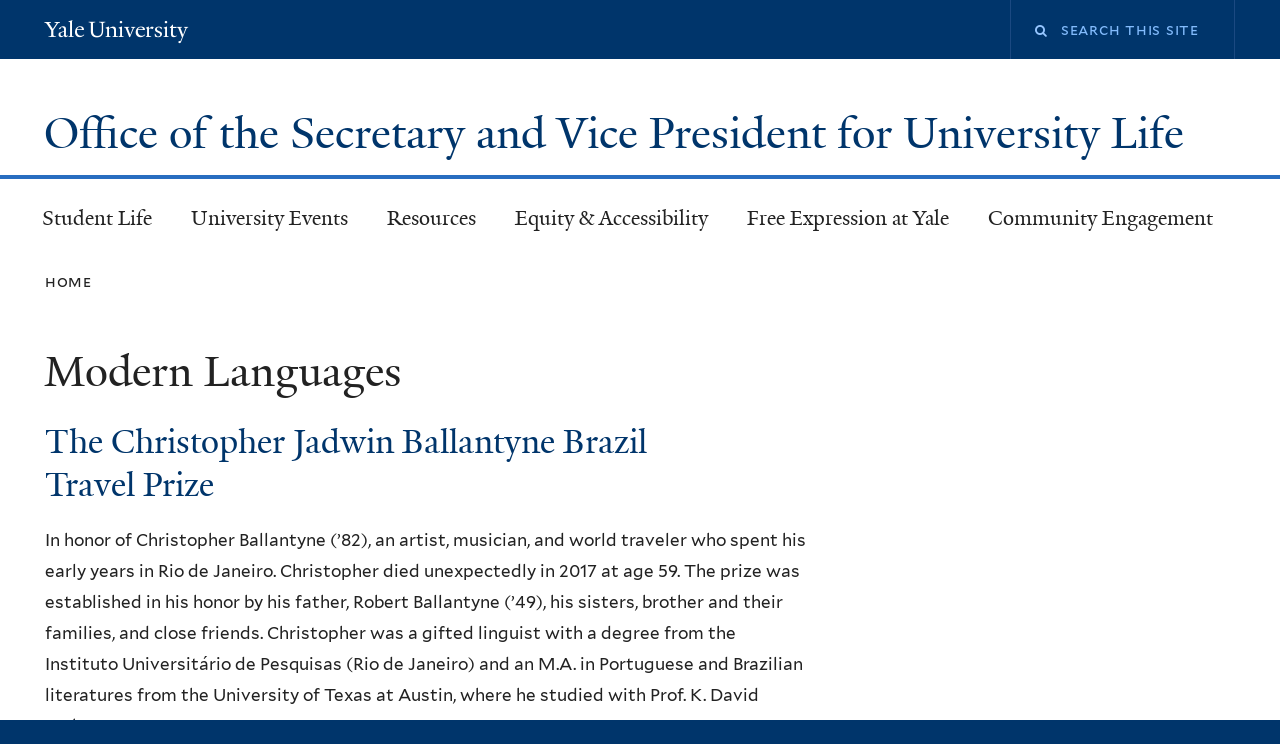

--- FILE ---
content_type: text/html; charset=utf-8
request_url: https://secretary.yale.edu/department-subject/modern-languages
body_size: 10248
content:
<!DOCTYPE html>
<!--[if lte IE 8]>     <html lang="en" dir="ltr" class="ie8"> <![endif]-->
<!--[if gt IE 8]><!--> <html lang="en" dir="ltr" prefix="content: http://purl.org/rss/1.0/modules/content/ dc: http://purl.org/dc/terms/ foaf: http://xmlns.com/foaf/0.1/ og: http://ogp.me/ns# rdfs: http://www.w3.org/2000/01/rdf-schema# sioc: http://rdfs.org/sioc/ns# sioct: http://rdfs.org/sioc/types# skos: http://www.w3.org/2004/02/skos/core# xsd: http://www.w3.org/2001/XMLSchema#"> <!--<![endif]-->
<head>
<meta http-equiv="X-UA-Compatible" content="IE=edge">
  <!--

  GGGGGGGGGGGG      GGGGGGGGGGG               fGGGGGG
    ;GGGGG.             GGGi                     GGGG
      CGGGG:           GGG                       GGGG
       lGGGGt         GGL                        GGGG
        .GGGGC       GG:                         GGGG
          GGGGG    .GG.        ;CGGGGGGL         GGGG          .LGGGGGGGL
           GGGGG  iGG        GGG:   ,GGGG        GGGG        tGGf     ;GGGC
            LGGGGfGG        GGGG     CGGG;       GGGG       GGGL       GGGGt
             lGGGGL                  CGGG;       GGGG      CGGGCCCCCCCCCCCCC
              GGGG                   GGGG,       GGGG      GGGG
              GGGG             tCGG; CGGG,       GGGG      GGGG
              GGGG          GGGG     CGGG.       GGGG      GGGGL
              GGGG         GGGGC     CGGG.       GGGG      :GGGGC          :
             ,GGGGG.       GGGGG:  .LGGGGG,.tG   GGGG        GGGGGGt,..,fGC
        ,GGGGGGGGGGGGGGf    iGGGGGG   CGGGGC  GGGGGGGGGG       LGGGGGGGC

  -->
  <meta http-equiv="Content-Type" content="text/html; charset=utf-8" />
<meta name="Generator" content="Drupal 7 (http://drupal.org)" />
<link rel="alternate" type="application/rss+xml" title="RSS - Modern Languages" href="https://secretary.yale.edu/taxonomy/term/40/feed" />
<link rel="canonical" href="/department-subject/modern-languages" />
<link rel="shortlink" href="/taxonomy/term/40" />
<meta about="/department-subject/modern-languages" typeof="skos:Concept" property="rdfs:label skos:prefLabel" content="Modern Languages" />
<link rel="shortcut icon" href="https://secretary.yale.edu/sites/all/themes/yalenew_base/images/favicon.ico" type="image/vnd.microsoft.icon" />
<meta name="viewport" content="width=device-width, initial-scale=1, maximum-scale=10, minimum-scale=1, user-scalable=yes" />
  <title>Modern Languages
 | Office of the Secretary and Vice President for University Life</title>
  <!--[if IEMobile]><meta http-equiv="cleartype" content="on" /><![endif]-->

    <link rel="shortcut icon" sizes="16x16 24x24 32x32 48x48 64x64" href="https://secretary.yale.edu/sites/all/themes/yalenew_base/images/favicon.ico" type="image/vnd.microsoft.icon">
    <link rel="icon" sizes="228x228" href="/sites/all/themes/yalenew_base/images/touch-icon-228.png">
  <link rel="apple-touch-icon-precomposed" sizes="228x228" href="/sites/all/themes/yalenew_base/images/touch-icon-228.png">

  <link type="text/css" rel="stylesheet" href="https://secretary.yale.edu/sites/default/files/css/css_xE-rWrJf-fncB6ztZfd2huxqgxu4WO-qwma6Xer30m4.css" media="all" />
<link type="text/css" rel="stylesheet" href="https://secretary.yale.edu/sites/default/files/css/css_lkvHUqwuaMnlSkPLjR6wgdcvM88sr5Mi-fDRQ-vdqKU.css" media="all" />
<link type="text/css" rel="stylesheet" href="https://secretary.yale.edu/sites/default/files/css/css__weWP2ko7SkvJBcpuv4Tm3dkP4CWVeSrO3zQsGVY4eY.css" media="all" />
<link type="text/css" rel="stylesheet" href="https://secretary.yale.edu/sites/default/files/css/css_SQmwwn78vWTn6UrUvg2yfgK5ZJQyXIhD29liDyIsk48.css" media="all" />
<link type="text/css" rel="stylesheet" href="//maxcdn.bootstrapcdn.com/font-awesome/4.7.0/css/font-awesome.min.css" media="all" />
<link type="text/css" rel="stylesheet" href="https://secretary.yale.edu/sites/default/files/css/css_4p66Ha43jfR6LpgBV-7xw6q2NxPB3zxKg9igJIUIBwY.css" media="all" />
<link type="text/css" rel="stylesheet" href="https://secretary.yale.edu/sites/default/files/css_injector/css_injector_8.css?t3kes9" media="all" />

<!--[if (lt IE 9)&(!IEMobile)]>
<link type="text/css" rel="stylesheet" href="https://secretary.yale.edu/sites/default/files/css/css_nBvgsRGFO8eRuGybs3zqi1R0F_76QazEf5KpSL9kQhA.css" media="all" />
<![endif]-->

<!--[if gte IE 9]><!-->
<link type="text/css" rel="stylesheet" href="https://secretary.yale.edu/sites/default/files/css/css_059BxwQdO3W6gC_prw0ohrQj1fWv8MiFJkqt4YP0qJk.css" media="all" />
<!--<![endif]-->
  <script type="text/javascript" src="https://secretary.yale.edu/sites/all/libraries/respondjs/respond.min.js?t3kes9"></script>
<script type="text/javascript">
<!--//--><![CDATA[//><!--
document.cookie = 'adaptive_image=' + Math.max(screen.width, screen.height) + '; path=/';
//--><!]]>
</script>
<script type="text/javascript" src="//ajax.googleapis.com/ajax/libs/jquery/1.8.3/jquery.min.js"></script>
<script type="text/javascript">
<!--//--><![CDATA[//><!--
window.jQuery || document.write("<script src='/sites/all/modules/contrib/jquery_update/replace/jquery/1.8/jquery.min.js'>\x3C/script>")
//--><!]]>
</script>
<script type="text/javascript" src="https://secretary.yale.edu/sites/default/files/js/js_Hfha9RCTNm8mqMDLXriIsKGMaghzs4ZaqJPLj2esi7s.js"></script>
<script type="text/javascript" src="//ajax.googleapis.com/ajax/libs/jqueryui/1.10.2/jquery-ui.min.js"></script>
<script type="text/javascript">
<!--//--><![CDATA[//><!--
window.jQuery.ui || document.write("<script src='/sites/all/modules/contrib/jquery_update/replace/ui/ui/minified/jquery-ui.min.js'>\x3C/script>")
//--><!]]>
</script>
<script type="text/javascript" src="https://secretary.yale.edu/sites/default/files/js/js_WwwX68M9x5gJGdauMeCoSQxOzb1Ebju-30k5FFWQeH0.js"></script>
<script type="text/javascript" src="https://secretary.yale.edu/sites/default/files/js/js_n51NWpJxMNl8h0yVulEiGhrpcWPz5cAZqnO4arSmYww.js"></script>
<script type="text/javascript" src="https://secretary.yale.edu/sites/default/files/js/js_6AZIZkDTsCk2BDpMFZBweWpCB3S5Hl8W8GH48s49sVQ.js"></script>
<script type="text/javascript" src="https://www.googletagmanager.com/gtag/js?id=UA-46401122-1"></script>
<script type="text/javascript">
<!--//--><![CDATA[//><!--
window.dataLayer = window.dataLayer || [];function gtag(){dataLayer.push(arguments)};gtag("js", new Date());gtag("set", "developer_id.dMDhkMT", true);gtag("config", "UA-46401122-1", {"groups":"default","cookie_domain":"secretary.yale.edu","anonymize_ip":true});
//--><!]]>
</script>
<script type="text/javascript" src="https://secretary.yale.edu/sites/default/files/js/js_UNPtX_ZGxcpSkJyp8ls50mHCG5a_tcqRFqN4KjkfLso.js"></script>
<script type="text/javascript">
<!--//--><![CDATA[//><!--
jQuery.extend(Drupal.settings, {"basePath":"\/","pathPrefix":"","setHasJsCookie":0,"ajaxPageState":{"theme":"yalenew_standard","theme_token":"HtOzka_idioSuqUADD4f-EwDYu-TWQQ_rwjI_cYYd_E","js":{"0":1,"1":1,"sites\/all\/themes\/yalenew_base\/js\/jcaption.min.js":1,"sites\/all\/libraries\/respondjs\/respond.min.js":1,"2":1,"\/\/ajax.googleapis.com\/ajax\/libs\/jquery\/1.8.3\/jquery.min.js":1,"3":1,"misc\/jquery-extend-3.4.0.js":1,"misc\/jquery-html-prefilter-3.5.0-backport.js":1,"misc\/jquery.once.js":1,"misc\/drupal.js":1,"\/\/ajax.googleapis.com\/ajax\/libs\/jqueryui\/1.10.2\/jquery-ui.min.js":1,"4":1,"sites\/all\/modules\/contrib\/jquery_update\/replace\/ui\/external\/jquery.cookie.js":1,"misc\/form-single-submit.js":1,"sites\/all\/modules\/contrib\/jquery_ui_filter\/jquery_ui_filter.js":1,"sites\/all\/modules\/contrib\/ckeditor_accordion\/js\/ckeditor-accordion.js":1,"sites\/all\/modules\/contrib\/collapsiblock\/collapsiblock.js":1,"sites\/all\/libraries\/superfish\/sfsmallscreen.js":1,"sites\/all\/libraries\/colorbox\/jquery.colorbox-min.js":1,"sites\/all\/modules\/contrib\/colorbox\/js\/colorbox.js":1,"sites\/all\/modules\/contrib\/jscrollpane\/js\/jquery.jscrollpane.min.js":1,"sites\/all\/modules\/contrib\/jscrollpane\/js\/jquery.mousewheel.js":1,"sites\/all\/modules\/contrib\/jscrollpane\/js\/script.js":1,"sites\/all\/modules\/contrib\/jquery_ui_filter\/accordion\/jquery_ui_filter_accordion.js":1,"sites\/all\/modules\/contrib\/custom_search\/js\/custom_search.js":1,"sites\/all\/modules\/contrib\/google_analytics\/googleanalytics.js":1,"https:\/\/www.googletagmanager.com\/gtag\/js?id=UA-46401122-1":1,"5":1,"sites\/all\/themes\/omega\/omega\/js\/jquery.formalize.js":1,"sites\/all\/themes\/omega\/omega\/js\/omega-mediaqueries.js":1,"sites\/all\/themes\/yalenew_base\/js\/modernizr.min.js":1,"sites\/all\/themes\/yalenew_base\/js\/jquery.fitted.js":1,"sites\/all\/themes\/yalenew_base\/js\/appendAround.min.js":1,"sites\/all\/themes\/yalenew_base\/js\/scripts.js":1},"css":{"modules\/system\/system.base.css":1,"modules\/system\/system.menus.css":1,"modules\/system\/system.messages.css":1,"modules\/system\/system.theme.css":1,"misc\/ui\/jquery.ui.core.css":1,"misc\/ui\/jquery.ui.theme.css":1,"misc\/ui\/jquery.ui.accordion.css":1,"sites\/all\/modules\/contrib\/adaptive_image\/css\/adaptive-image.css":1,"sites\/all\/modules\/contrib\/calendar\/css\/calendar_multiday.css":1,"sites\/all\/modules\/contrib\/ckeditor_accordion\/css\/ckeditor-accordion.css":1,"sites\/all\/modules\/contrib\/collapsiblock\/collapsiblock.css":1,"modules\/comment\/comment.css":1,"modules\/field\/theme\/field.css":1,"modules\/node\/node.css":1,"modules\/search\/search.css":1,"modules\/user\/user.css":1,"sites\/all\/modules\/contrib\/views\/css\/views.css":1,"sites\/all\/modules\/contrib\/ckeditor\/css\/ckeditor.css":1,"sites\/all\/libraries\/colorbox\/example4\/colorbox.css":1,"sites\/all\/modules\/contrib\/ctools\/css\/ctools.css":1,"sites\/all\/modules\/contrib\/facebook_pull\/facebook_pull.css":1,"sites\/all\/modules\/contrib\/jscrollpane\/css\/jquery.jscrollpane.css":1,"sites\/all\/modules\/contrib\/typogrify\/typogrify.css":1,"sites\/all\/modules\/contrib\/custom_search\/custom_search.css":1,"modules\/taxonomy\/taxonomy.css":1,"\/\/maxcdn.bootstrapcdn.com\/font-awesome\/4.7.0\/css\/font-awesome.min.css":1,"sites\/all\/themes\/omega\/omega\/css\/formalize.css":1,"sites\/all\/themes\/yalenew_base\/css\/globalnew.css":1,"public:\/\/css_injector\/css_injector_8.css":1,"ie::wide::sites\/all\/themes\/yalenew_base\/css\/grid\/yalenew_default\/wide\/yalenew-default-wide-12.css":1,"sites\/all\/themes\/yalenew_base\/css\/grid\/yalenew_default\/fluid\/yalenew-default-fluid-12.css":1,"sites\/all\/themes\/yalenew_base\/css\/grid\/yalenew_default\/narrow\/yalenew-default-narrow-12.css":1,"sites\/all\/themes\/yalenew_base\/css\/grid\/yalenew_default\/wide\/yalenew-default-wide-12.css":1}},"collapsiblock":{"blocks":{"block-block-61":"1","block-block-66":"3","block-block-71":"3","block-block-76":"3","block-block-81":"3","block-block-91":"3","block-block-96":"3","block-block-101":"3","block-block-106":"3","block-block-111":"3","block-block-116":"3","block-block-121":"4","block-block-46":"1","block-block-86":"3","block-block-30":"2","block-block-56":"2","block-block-27":"1","block-block-25":"1","block-block-5":"2","block-block-17":"2","block-views-news-block":"1","block-views-news-block-1":"1","block-block-123":"3","block-block-122":"3","block-block-124":"3","block-block-129":"3","block-block-133":"3","block-block-134":"1","block-views-fc789ef1ec5f6843c8710de899ec755c":"3","block-views-nodequeue-7-block":"1","block-block-125":"1","block-block-126":"1","block-block-127":"1","block-block-128":"1","block-block-130":"1","block-block-131":"1","block-block-132":"1","block-block-51":"1","block-block-22":"1","block-block-135":"1","block-block-136":"1","block-block-137":"1","block-block-138":"1","block-block-140":"1","block-block-141":"1","block-block-142":"3","block-block-143":"3","block-block-144":"3","block-block-145":"3","block-block-146":"3","block-block-147":"3","block-block-148":"1","block-block-150":"1","block-block-152":"1","block-block-153":"2","block-block-154":"3","block-block-155":"3","block-block-156":"3","block-block-157":"3","block-block-158":"2","block-block-159":"1","block-block-2":"1","block-menu-block-8":"1","block-views-former-woodbridge-fellows-block":"3","block-block-161":"3","block-block-162":"3","block-block-163":"1","block-block-164":"1","block-block-165":"1","block-block-166":"1","block-block-167":"3","block-block-168":"3","block-system-main-menu":"1","block-block-169":"1","block-block-170":"1","block-block-171":"1","block-footer-message-footer-message":"1","block-block-173":"1","block-block-172":"1","block-block-175":"1","block-menu-menu-social-buttons":"2","block-block-176":"3","block-block-177":"3","block-block-178":"3","block-block-179":"3","block-block-182":"3","block-block-180":"3","block-block-151":"1","block-block-181":"3"},"default_state":"3","slide_type":"1","slide_speed":"200","block_title":":header:first","block":".block","block_content":"div.content"},"colorbox":{"opacity":"0.85","current":"{current} of {total}","previous":"\u00ab Prev","next":"Next \u00bb","close":"Close","maxWidth":"98%","maxHeight":"98%","fixed":true,"mobiledetect":true,"mobiledevicewidth":"480px","specificPagesDefaultValue":"admin*\nimagebrowser*\nimg_assist*\nimce*\nnode\/add\/*\nnode\/*\/edit\nprint\/*\nprintpdf\/*\nsystem\/ajax\nsystem\/ajax\/*"},"jQueryUiFilter":{"disabled":0,"accordionHeaderTag":"h3","accordionOptions":{"active":"false","animated":"slide","autoHeight":"true","clearStyle":"true","collapsible":"true","event":"click","scrollTo":0,"history":"false"}},"jScrollPane":{"class":".scroll-pane"},"custom_search":{"form_target":"_self","solr":0},"googleanalytics":{"account":["UA-46401122-1"],"trackOutbound":1,"trackMailto":1,"trackDownload":1,"trackDownloadExtensions":"7z|aac|arc|arj|asf|asx|avi|bin|csv|doc(x|m)?|dot(x|m)?|exe|flv|gif|gz|gzip|hqx|jar|jpe?g|js|mp(2|3|4|e?g)|mov(ie)?|msi|msp|pdf|phps|png|ppt(x|m)?|pot(x|m)?|pps(x|m)?|ppam|sld(x|m)?|thmx|qtm?|ra(m|r)?|sea|sit|tar|tgz|torrent|txt|wav|wma|wmv|wpd|xls(x|m|b)?|xlt(x|m)|xlam|xml|z|zip","trackColorbox":1,"trackDomainMode":1},"urlIsAjaxTrusted":{"\/department-subject\/modern-languages":true},"omega":{"layouts":{"primary":"wide","order":["fluid","narrow","wide"],"queries":{"fluid":"all and (max-width: 739px)","narrow":"all and (min-width: 740px) and (max-width: 1024px)","wide":"all and (min-width: 1025px)"}}}});
//--><!]]>
</script>

</head>
<body class="html not-front not-logged-in page-taxonomy page-taxonomy-term page-taxonomy-term- page-taxonomy-term-40 yalenew-standard context-department-subject no-sidebars nav-blue-med block-carbon nav-serif block-font-sans block-outline">
  <aside role='complementary' id="skip-link" aria-label="Skip to main content">
    <a href="#main-content" class="element-invisible element-focusable">Skip to main content</a>
  </aside>
  <div class="region region-page-top" id="region-page-top">
  <div class="region-inner region-page-top-inner">
      </div>
</div>
  <div class="page clearfix" id="page">
      <header id="section-header" class="section section-header" role="banner">
  <div id="zone-topper-wrapper" class="zone-wrapper zone-topper-wrapper clearfix yalenew-standard-topper">  <div id="zone-topper" class="zone zone-topper clearfix container-12">
    <div  class="grid-3 region region-topper-first" id="region-topper-first">
  <div class="region-inner region-topper-first-inner">
      <div class="topper-logo"><a href="http://www.yale.edu" class="y-icons y-yale y-univ"><span class="element-invisible">Yale University</span></a>
      </div>

	 <div id="moved-main-nav-wrapper">
                <button aria-expanded="false" id="nav-ready" class="nav-ready"><span class="element-invisible">Open Main Navigation</span></button>
                <div id="moved-main-nav" class="moved-main-nav" data-set="append-main-nav"></div>
                <button aria-expanded="true" id="nav-close" class="nav-close nav-hidden"><span class="element-invisible">Close Main Navigation</span></button>
        </div>

  </div>
</div>
<div class="grid-9 region region-topper-second" id="region-topper-second">
  <div class="region-inner region-topper-second-inner">
    <div class="block block-search block-form block-search-form odd block-without-title" id="block-search-form">
  <div class="block-inner clearfix">
            
    <div class="content clearfix">
      <form class="search-form" role="search" aria-label="Site Search" action="/department-subject/modern-languages" method="post" id="search-block-form" accept-charset="UTF-8"><div><div class="container-inline">
  <div class="form-item form-type-textfield form-item-search-block-form">
  <label for="edit-search-block-form--2"><i class="fa fa-search"></i> </label>
 <input title="Enter the terms you wish to search for." class="custom-search-box form-text" placeholder="Search this site" type="text" id="edit-search-block-form--2" name="search_block_form" value="" size="15" maxlength="128" />
</div>
<div class="form-actions form-wrapper" id="edit-actions"><input style="display:none;" type="submit" id="edit-submit" name="op" value="" class="form-submit" /></div><input type="hidden" name="form_build_id" value="form-PeZjtkzMIwWvKzwBhB55px-AifEee8VBA3QSzNBwIEw" />
<input type="hidden" name="form_id" value="search_block_form" />
</div>
</div></form>    </div>
  </div>
</div>
  </div>
</div>
  </div>
</div><div id="zone-branding-wrapper" class="zone-wrapper zone-branding-wrapper clearfix">  <div id="zone-branding" class="zone zone-branding clearfix container-12">
    <div class="grid-12 region region-branding" id="region-branding">
  <div class="region-inner region-branding-inner">
        <div class="branding-data clearfix">
                                                  <h2 class="site-name"><a href="/" title="Home">Office of the Secretary and Vice President for University Life
</a></h2>
                                  </div>
          </div>
</div>
  </div>
</div></header>
  
      <main  id="section-content" class="section section-content" role="main">
  <div id="section-content-inner">
    

<div id="zone-menu-wrapper" class="zone-wrapper zone-menu-wrapper clearfix">  <div id="zone-menu" class="zone zone-menu clearfix yale-standard-menu container-12">

<div id="original-main-nav-wrapper">
  <div id="original-main-nav" data-set="append-main-nav">
    <div id="main-nav">

    <div class="grid-12 region region-menu" id="region-menu">
  <div class="region-inner region-menu-inner">
    <nav id="main-menu-navigation" role="navigation" aria-label="Main Menu" class="navigation">
                  <div class="block block-system block-menu block-main-menu block-system-main-menu odd block-without-title" id="block-system-main-menu">
  <div class="block-inner clearfix">
            
    <div class="content clearfix">
      <ul class="menu"><li class="first collapsed menu-student-life"><a href="/student-life">Student Life</a></li>
<li class="collapsed menu-university-events"><a href="/university-events">University Events</a></li>
<li class="collapsed menu-resources"><a href="/resources">Resources</a></li>
<li class="collapsed menu-equity-&amp;-accessibility-"><a href="https://secretary.yale.edu/equity-and-accessibility">Equity &amp; Accessibility </a></li>
<li class="collapsed menu-free-expression-at-yale"><a href="/free-expression-yale">Free Expression at Yale</a></li>
<li class="last leaf menu-community-engagement"><a href="/community-engagement">Community Engagement</a></li>
</ul>    </div>
  </div>
</div>
    </nav>
  </div>
</div>

    </div>
  </div>
</div>

  </div>
</div>
<div id="zone-content-wrapper" class="zone-wrapper zone-content-wrapper clearfix">  <div id="zone-content" class="zone zone-content clearfix container-12">
          <div id="breadcrumb" class="grid-12"><nav class="breadcrumb" role="navigation" aria-label="You are here"><a href="/">Home</a></nav></div>
    
    <div id="moved-sidenav-wrapper" class="moved-sidenav-wrapper grid-12">
       <div id="moved-sidenav" class="moved-sidenav" data-set="append-sidenav"></div>
    </div>

        <div class="grid-12 region region-content" id="region-content">
  <div class="region-inner region-content-inner">
    <a id="main-content" tabindex="-1"></a>
                <h1 class="title" id="page-title">Modern Languages
</h1>
                        <div class="block block-system block-main block-system-main odd block-without-title" id="block-system-main">
  <div class="block-inner clearfix">
            
    <div class="content clearfix">
      <div class="term-listing-heading"><div id="taxonomy-term-40" class="taxonomy-term vocabulary-department-subject">

  
  <div class="content">
      </div>

</div>
</div><article about="/department/christopher-jadwin-ballantyne-brazil-travel-prize" typeof="sioc:Item foaf:Document" class="node node-departmental-prizes node-promoted node-teaser node-published node-not-sticky author-996 odd clearfix" id="node-departmental-prizes-4738">
  <!--    -->
    <header>
    <h2 class="node-title"><a href="/department/christopher-jadwin-ballantyne-brazil-travel-prize" title="The Christopher Jadwin Ballantyne Brazil Travel Prize">The Christopher Jadwin Ballantyne Brazil Travel Prize</a></h2>
  </header>
    <span property="dc:title" content="The Christopher Jadwin Ballantyne Brazil Travel Prize" class="rdf-meta element-hidden"></span><span property="sioc:num_replies" content="0" datatype="xsd:integer" class="rdf-meta element-hidden"></span>  
  <div class="content clearfix">
    <div class="field field-name-body field-type-text-with-summary field-label-hidden"><div class="field-items"><div class="field-item even" property="content:encoded"><p>In honor of Christopher Ballantyne (’82), an artist, musician, and world traveler who spent his early years in Rio de Janeiro. Christopher died unexpectedly in 2017 at age 59. The prize was established in his honor by his father, Robert Ballantyne (’49), his sisters, brother and their families, and close friends. Christopher was a gifted linguist with a degree from the Instituto Universitário de Pesquisas (Rio de Janeiro) and an M.A. in Portuguese and Brazilian literatures from the University of Texas at Austin, where he studied with Prof. K. David Jackson.</p></div></div></div>  </div>

  <div class="clearfix">
          <nav class="links node-links clearfix"><ul class="links inline"><li class="node-readmore first last"><a href="/department/christopher-jadwin-ballantyne-brazil-travel-prize" rel="tag" title="The Christopher Jadwin Ballantyne Brazil Travel Prize">Read more<span class="element-invisible"> about The Christopher Jadwin Ballantyne Brazil Travel Prize</span></a></li></ul></nav>
    
      </div>
</article>
<article about="/department/jaime-yordan-prize" typeof="sioc:Item foaf:Document" class="node node-departmental-prizes node-promoted node-teaser node-published node-not-sticky author-996 even clearfix" id="node-departmental-prizes-4737">
  <!--    -->
    <header>
    <h2 class="node-title"><a href="/department/jaime-yordan-prize" title="The Jaime Yordán Prize">The Jaime Yordán Prize</a></h2>
  </header>
    <span property="dc:title" content="The Jaime Yordán Prize" class="rdf-meta element-hidden"></span><span property="sioc:num_replies" content="0" datatype="xsd:integer" class="rdf-meta element-hidden"></span>  
  <div class="content clearfix">
    <div class="field field-name-body field-type-text-with-summary field-label-hidden"><div class="field-items"><div class="field-item even" property="content:encoded"><p>For an outstanding essay to be written in Spanish on any subject in Spanish Literature and/or culture. The paper is to be written in acceptable Spanish; however, it will be judged mainly for the originality and importance of the ideas presented therein. All undergraduates studying Spanish at Yale are eligible to compete.</p></div></div></div>  </div>

  <div class="clearfix">
          <nav class="links node-links clearfix"><ul class="links inline"><li class="node-readmore first last"><a href="/department/jaime-yordan-prize" rel="tag" title="The Jaime Yordán Prize">Read more<span class="element-invisible"> about The Jaime Yordán Prize</span></a></li></ul></nav>
    
      </div>
</article>
<article about="/department/bildner-prizes" typeof="sioc:Item foaf:Document" class="node node-departmental-prizes node-promoted node-teaser node-published node-not-sticky author-6 odd clearfix" id="node-departmental-prizes-3152">
  <!--    -->
    <header>
    <h2 class="node-title"><a href="/department/bildner-prizes" title="The Bildner Prizes">The Bildner Prizes</a></h2>
  </header>
    <span property="dc:title" content="The Bildner Prizes" class="rdf-meta element-hidden"></span><span property="sioc:num_replies" content="0" datatype="xsd:integer" class="rdf-meta element-hidden"></span>  
  <div class="content clearfix">
    <div class="field field-name-body field-type-text-with-summary field-label-hidden"><div class="field-items"><div class="field-item even" property="content:encoded"><p>The Department of Spanish and Portuguese is pleased to celebrate the 48th anniversary of the Albert Bildner, Yale Class of 1937, Prizes in Latin American Languages and Literatures for undergraduates in Yale College. Four prizes of $500 will be awarded for high achievement in the Spanish and Portuguese languages and in Latin American Literature.</p></div></div></div>  </div>

  <div class="clearfix">
          <nav class="links node-links clearfix"><ul class="links inline"><li class="node-readmore first last"><a href="/department/bildner-prizes" rel="tag" title="The Bildner Prizes">Read more<span class="element-invisible"> about The Bildner Prizes</span></a></li></ul></nav>
    
      </div>
</article>
<article about="/department/albert-bildner-travel-prize-1977" typeof="sioc:Item foaf:Document" class="node node-departmental-prizes node-promoted node-teaser node-published node-not-sticky author-6 even clearfix" id="node-departmental-prizes-3138">
  <!--    -->
    <header>
    <h2 class="node-title"><a href="/department/albert-bildner-travel-prize-1977" title="Albert Bildner Travel Prize (1977)">Albert Bildner Travel Prize (1977)</a></h2>
  </header>
    <span property="dc:title" content="Albert Bildner Travel Prize (1977)" class="rdf-meta element-hidden"></span><span property="sioc:num_replies" content="0" datatype="xsd:integer" class="rdf-meta element-hidden"></span>  
  <div class="content clearfix">
    <div class="field field-name-body field-type-text-with-summary field-label-hidden"><div class="field-items"><div class="field-item even" property="content:encoded"><p>ALBERT BILDNER TRAVEL PRIZE (1977). Albert Bildner, Class of 1937. For Latin American Studies majors and other Yale College students who are in their junior year, for research in the field the summer between the junior and senior years. All students who are doing research on Latin America for their senior essays are eligible to apply; however, preference will be given to Latin American Studies majors.</p>
</div></div></div>  </div>

  <div class="clearfix">
          <nav class="links node-links clearfix"><ul class="links inline"><li class="node-readmore first last"><a href="/department/albert-bildner-travel-prize-1977" rel="tag" title="Albert Bildner Travel Prize (1977)">Read more<span class="element-invisible"> about Albert Bildner Travel Prize (1977)</span></a></li></ul></nav>
    
      </div>
</article>
<article about="/department/wolfgang-leonhard-prize-russian-and-east-european-studies" typeof="sioc:Item foaf:Document" class="node node-departmental-prizes node-promoted node-teaser node-published node-not-sticky author-6 odd clearfix" id="node-departmental-prizes-3135">
  <!--    -->
    <header>
    <h2 class="node-title"><a href="/department/wolfgang-leonhard-prize-russian-and-east-european-studies" title="Wolfgang Leonhard Prize in Russian and East European Studies">Wolfgang Leonhard Prize in Russian and East European Studies</a></h2>
  </header>
    <span property="dc:title" content="Wolfgang Leonhard Prize in Russian and East European Studies" class="rdf-meta element-hidden"></span><span property="sioc:num_replies" content="0" datatype="xsd:integer" class="rdf-meta element-hidden"></span>  
  <div class="content clearfix">
    <div class="field field-name-body field-type-text-with-summary field-label-hidden"><div class="field-items"><div class="field-item even" property="content:encoded"><p>WOLFGANG LEONHARD PRIZE IN RUSSIAN AND EAST EUROPEAN STUDIES. Established by the gift of James Leitner, B.A. 1975, the prize honors a distinguished former member of the faculty in Russian and East European Studies. Awarded to the senior who has written the most outstanding senior essay related to Russia or East Europe. Submission deadline: April 22, 3:00 p.m. <a href="mailto:mailto:european.studies@yale.edu">Submit essays by email</a> .</p>
</div></div></div>  </div>

  <div class="clearfix">
          <nav class="links node-links clearfix"><ul class="links inline"><li class="node-readmore first last"><a href="/department/wolfgang-leonhard-prize-russian-and-east-european-studies" rel="tag" title="Wolfgang Leonhard Prize in Russian and East European Studies">Read more<span class="element-invisible"> about Wolfgang Leonhard Prize in Russian and East European Studies</span></a></li></ul></nav>
    
      </div>
</article>
<article about="/department/lothar-hausmann-memorial-fund-1976" typeof="sioc:Item foaf:Document" class="node node-departmental-prizes node-promoted node-teaser node-published node-not-sticky author-6 even clearfix" id="node-departmental-prizes-3115">
  <!--    -->
    <header>
    <h2 class="node-title"><a href="/department/lothar-hausmann-memorial-fund-1976" title="Lothar Hausmann Memorial Fund (1976)">Lothar Hausmann Memorial Fund (1976)</a></h2>
  </header>
    <span property="dc:title" content="Lothar Hausmann Memorial Fund (1976)" class="rdf-meta element-hidden"></span><span property="sioc:num_replies" content="0" datatype="xsd:integer" class="rdf-meta element-hidden"></span>  
  <div class="content clearfix">
    <div class="field field-name-body field-type-text-with-summary field-label-hidden"><div class="field-items"><div class="field-item even" property="content:encoded"><p>LOTHAR HAUSMANN MEMORIAL FUND (1976). Romy Hausmann and Herman Mark Harris, Class of 1957. To be awarded to a graduating senior for excellence in German, German Studies, or German as part of the Comparative Literature major.</p>
</div></div></div>  </div>

  <div class="clearfix">
          <nav class="links node-links clearfix"><ul class="links inline"><li class="node-readmore first last"><a href="/department/lothar-hausmann-memorial-fund-1976" rel="tag" title="Lothar Hausmann Memorial Fund (1976)">Read more<span class="element-invisible"> about Lothar Hausmann Memorial Fund (1976)</span></a></li></ul></nav>
    
      </div>
</article>
<article about="/department/scott-1873" typeof="sioc:Item foaf:Document" class="node node-departmental-prizes node-promoted node-teaser node-published node-not-sticky author-6 odd clearfix" id="node-departmental-prizes-3110">
  <!--    -->
    <header>
    <h2 class="node-title"><a href="/department/scott-1873" title="Scott (1873)">Scott (1873)</a></h2>
  </header>
    <span property="dc:title" content="Scott (1873)" class="rdf-meta element-hidden"></span><span property="sioc:num_replies" content="0" datatype="xsd:integer" class="rdf-meta element-hidden"></span>  
  <div class="content clearfix">
    <div class="field field-name-body field-type-text-with-summary field-label-hidden"><div class="field-items"><div class="field-item even" property="content:encoded"><p>SCOTT (1873). Henry W. Scott, B.A. 1863. Book prizes are offered as follows:</p></div></div></div>  </div>

  <div class="clearfix">
          <nav class="links node-links clearfix"><ul class="links inline"><li class="node-readmore first last"><a href="/department/scott-1873" rel="tag" title="Scott (1873)">Read more<span class="element-invisible"> about Scott (1873)</span></a></li></ul></nav>
    
      </div>
</article>
<article about="/department/montaigne" typeof="sioc:Item foaf:Document" class="node node-departmental-prizes node-promoted node-teaser node-published node-not-sticky author-6 even clearfix" id="node-departmental-prizes-3109">
  <!--    -->
    <header>
    <h2 class="node-title"><a href="/department/montaigne" title="Montaigne">Montaigne</a></h2>
  </header>
    <span property="dc:title" content="Montaigne" class="rdf-meta element-hidden"></span><span property="sioc:num_replies" content="0" datatype="xsd:integer" class="rdf-meta element-hidden"></span>  
  <div class="content clearfix">
    <div class="field field-name-body field-type-text-with-summary field-label-hidden"><div class="field-items"><div class="field-item even" property="content:encoded"><p>MONTAIGNE. Anonymous gift (1914) and bequest (1932) from Edward Bement, B.A. 1870. For juniors and seniors for proficiency in speaking and writing French. Awarded on the basis of a written or oral examination, the exact date to be announced in March. Not open to students whose French has been chiefly acquired abroad.</p>
</div></div></div>  </div>

  <div class="clearfix">
          <nav class="links node-links clearfix"><ul class="links inline"><li class="node-readmore first last"><a href="/department/montaigne" rel="tag" title="Montaigne">Read more<span class="element-invisible"> about Montaigne</span></a></li></ul></nav>
    
      </div>
</article>
<article about="/department/donald-annis-1908" typeof="sioc:Item foaf:Document" class="node node-departmental-prizes node-promoted node-teaser node-published node-not-sticky author-6 odd clearfix" id="node-departmental-prizes-3087">
  <!--    -->
    <header>
    <h2 class="node-title"><a href="/department/donald-annis-1908" title="Donald Annis (1908)">Donald Annis (1908)</a></h2>
  </header>
    <span property="dc:title" content="Donald Annis (1908)" class="rdf-meta element-hidden"></span><span property="sioc:num_replies" content="0" datatype="xsd:integer" class="rdf-meta element-hidden"></span>  
  <div class="content clearfix">
    <div class="field field-name-body field-type-text-with-summary field-label-hidden"><div class="field-items"><div class="field-item even" property="content:encoded"><p>DONALD ANNIS (1908). Mr. and Mrs. Newton Annis of Detroit, in memory of their son, Donald Annis, Class of 1910. For the best record as a freshman and sophomore in courses in English and German aggregating not less than twelve hours of classroom work.</p>
</div></div></div>  </div>

  <div class="clearfix">
          <nav class="links node-links clearfix"><ul class="links inline"><li class="node-readmore first last"><a href="/department/donald-annis-1908" rel="tag" title="Donald Annis (1908)">Read more<span class="element-invisible"> about Donald Annis (1908)</span></a></li></ul></nav>
    
      </div>
</article>
    </div>
  </div>
</div>
    <div class="feed-icon clearfix"><a href="/taxonomy/term/40/feed" class="feed-icon" title="Subscribe to RSS - Modern Languages"><img typeof="foaf:Image" src="https://secretary.yale.edu/misc/feed.png" width="16" height="16" alt="Subscribe to RSS - Modern Languages" /></a></div>  </div>
</div>
  </div>
</div>  </div>
</main>
  
      <footer id="section-footer" class="section section-footer" role="contentinfo">
  <div id="zone-footer-wrapper" class="zone-wrapper zone-footer-wrapper clearfix">  <div id="zone-footer" class="zone zone-footer clearfix container-12">
    <div  class="grid-2 region region-footer-first" id="region-footer-first">
  <div  class="region-inner region-footer-first-inner">
    <div class="footer-logo"><a href="http://www.yale.edu" class="y-icons y-yale y-mark"><span class="element-invisible">Yale</span></a></div>
  </div>
</div>
<div  class="grid-6 region region-footer-second" id="region-footer-second">
  <div class="region-inner region-footer-second-inner">
    <p class="copyright">
      <a href="https://usability.yale.edu/web-accessibility/accessibility-yale">Accessibility at Yale</a> &middot;
      <a href="http://www.yale.edu/privacy-policy">Privacy policy</a> <br>
      Copyright &copy; 2026 Yale University &middot; All rights reserved
    </p>
    <div class="block block-footer-message block-footer-message block-footer-message-footer-message odd block-without-title" id="block-footer-message-footer-message">
  <div class="block-inner clearfix">
            
    <div class="content clearfix">
      <p>1 Prospect Street, Sheffield-Sterling-Strathcona, New Haven, CT 06511<br />
Mailing Address: PO Box 208230, New Haven, CT 06520-8230</p>
<p>Phone: 203.432.6602 | Fax: 203.432.7307 | Email: <a href="&#109;&#97;&#105;&#108;&#116;&#111;&#58;&#115;&#101;&#99;&#114;&#101;&#116;&#97;&#114;&#121;&#46;&#111;&#102;&#102;&#105;&#99;&#101;&#64;&#121;&#97;&#108;&#101;&#46;&#101;&#100;&#117;">&#115;&#101;&#99;&#114;&#101;&#116;&#97;&#114;&#121;&#46;&#111;&#102;&#102;&#105;&#99;&#101;&#64;&#121;&#97;&#108;&#101;&#46;&#101;&#100;&#117;</a></p>
    </div>
  </div>
</div>
  </div>
</div>
<div class="grid-4 region region-footer-third" id="region-footer-third">
  <div class="region-inner region-footer-third-inner">
    <div class="block block-block block-166 block-block-166 odd block-without-title" id="block-block-166">
  <div class="block-inner clearfix">
            
    <div class="content clearfix">
      <h5><a href="https://secretary.yale.edu/directory">Directory</a></h5>
    </div>
  </div>
</div>
  </div>
</div>
  </div>
</div></footer>
  </div>
  <div class="region region-page-bottom" id="region-page-bottom">
  <div class="region-inner region-page-bottom-inner">
      </div>
</div>
<script type="text/javascript">
<!--//--><![CDATA[//><!--
Drupal.jQueryUiFilter.globalOptions('accordion');
//--><!]]>
</script>
<script type="text/javascript">
<!--//--><![CDATA[//><!--

        (function() {
        var sz = document.createElement('script'); sz.type = 'text/javascript'; sz.async = true;
        sz.src = '//siteimproveanalytics.com/js/siteanalyze_66356571.js';
        var s = document.getElementsByTagName('script')[0]; s.parentNode.insertBefore(sz, s);
        })();
        
//--><!]]>
</script>
<script type="text/javascript" src="https://secretary.yale.edu/sites/default/files/js/js_JMVekk522eOkII71K9F5yD4Su-iRqPdTR_-LxjPAtMk.js"></script>
</body>
</html>


--- FILE ---
content_type: text/css
request_url: https://secretary.yale.edu/sites/default/files/css_injector/css_injector_8.css?t3kes9
body_size: 384
content:
/* Site Title */
h1.site-name, h2.site-name {
/* font-size: 50px; divide 50/18 (base font size) to find ems */
font-size:clamp(16px, 3.7vw, 47px);
}

/*@media only screen and (max-width: 1284px) {
    h1.site-name, h2.site-name {
    font-size: 3.85vw;
    }
}

@media only screen and (max-width: 855px) {
    h1.site-name, h2.site-name {
    font-size: 1.667em;
    }
}*/

/* Keep Yale font light and smooth */
h1, h2, h3, h4 { 
-webkit-font-smoothing: antialiased;
-moz-osx-font-smoothing: grayscale;
}

/* Woodbridge Fellowship */
.block-font-sans .fellows h2.block-title {
font-family: "YaleNew", Georgia, "Times New Roman", serif;
font-size: 1.667em;
margin-bottom: 0.5em;
}

.fellows .views-field-field-staff-photo {
margin-right: 30px;
}

.fellows .views-field-field-office {
margin-bottom: 0.65em;
}

.fellows a {
text-decoration: underline;
}

.node-2015-2016-woodbridge-fellows .field-name-field-staff-photo {
float: left;
margin: 4px 30px 4px 0; 
}

.node-2015-2016-woodbridge-fellows .field-name-field-office {
margin-bottom: 0.75em;
}

/* FAQs */
.view-faq .views-accordion-faq-page-header {
margin-top: 2em;
}

.ui-accordion .ui-accordion-content {
padding: 0.25em 2em;
}

/* Prizes search box */
.form-item-custom-search-blocks-form-1 .form-text {
margin: 0;
width: 60%;
}

/* People, Staff Page */
.view-staff-directory .views-field-field-professional-title {
margin-bottom: 0.75em;
}

.view-staff-directory .views-field-field-staff-photo {
margin-bottom: 0.5em;
margin-right: 4.75%;
}


/* Navigation Styles */
@media (min-width:980px){
    #block-system-main-menu .menu li {
        font-size:clamp(14px, 1.69vw, 22px);        
    }
}



